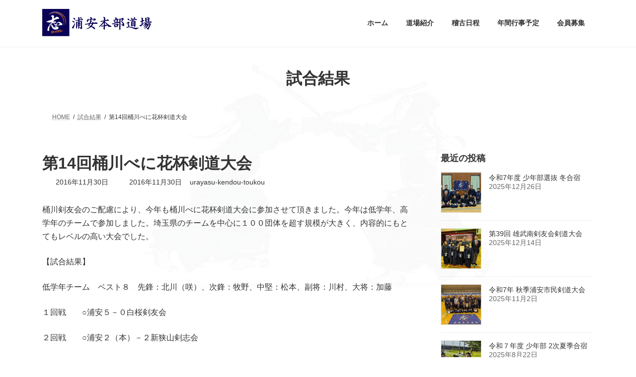

--- FILE ---
content_type: text/html; charset=UTF-8
request_url: https://www.urayasu-kendo-honbu.com/2016/11/30/okegawa-benihana/
body_size: 78373
content:
<!DOCTYPE html>
<html lang="ja">
<head>
<meta charset="utf-8">
<meta http-equiv="X-UA-Compatible" content="IE=edge">
<meta name="viewport" content="width=device-width, initial-scale=1">
<!-- Google tag (gtag.js) --><script async src="https://www.googletagmanager.com/gtag/js?id=G-BFRL76M552"></script><script>window.dataLayer = window.dataLayer || [];function gtag(){dataLayer.push(arguments);}gtag('js', new Date());gtag('config', 'G-BFRL76M552');</script>
<title>第14回桶川べに花杯剣道大会 | 浦安本部道場</title>
<meta name='robots' content='max-image-preview:large' />
<link rel="alternate" type="application/rss+xml" title="浦安本部道場 &raquo; フィード" href="https://www.urayasu-kendo-honbu.com/feed/" />
<link rel="alternate" type="application/rss+xml" title="浦安本部道場 &raquo; コメントフィード" href="https://www.urayasu-kendo-honbu.com/comments/feed/" />
<link rel="alternate" title="oEmbed (JSON)" type="application/json+oembed" href="https://www.urayasu-kendo-honbu.com/wp-json/oembed/1.0/embed?url=https%3A%2F%2Fwww.urayasu-kendo-honbu.com%2F2016%2F11%2F30%2Fokegawa-benihana%2F" />
<link rel="alternate" title="oEmbed (XML)" type="text/xml+oembed" href="https://www.urayasu-kendo-honbu.com/wp-json/oembed/1.0/embed?url=https%3A%2F%2Fwww.urayasu-kendo-honbu.com%2F2016%2F11%2F30%2Fokegawa-benihana%2F&#038;format=xml" />
<meta name="description" content="桶川剣友会のご配慮により、今年も桶川べに花杯剣道大会に参加させて頂きました。今年は低学年、高学年のチームで参加しました。埼玉県のチームを中心に１００団体を超す規模が大きく、内容的にもとてもレベルの高い大会でした。【試合結果】低学年チーム　ベスト８　先鋒：北川（咲）、次鋒：牧野、中堅：松本、副将：川村、大将：加藤１回戦　　○浦安５－０白桜剣友会２回戦　　○浦安２（本）－２新狭山剣志会３回戦　　○浦安３－２四誠館準々決勝　●浦安１－" /><style id='wp-img-auto-sizes-contain-inline-css' type='text/css'>
img:is([sizes=auto i],[sizes^="auto," i]){contain-intrinsic-size:3000px 1500px}
/*# sourceURL=wp-img-auto-sizes-contain-inline-css */
</style>
<link rel='stylesheet' id='vkExUnit_common_style-css' href='https://www.urayasu-kendo-honbu.com/wp-content/plugins/vk-all-in-one-expansion-unit/assets/css/vkExUnit_style.css?ver=9.113.0.1' type='text/css' media='all' />
<style id='vkExUnit_common_style-inline-css' type='text/css'>
:root {--ver_page_top_button_url:url(https://www.urayasu-kendo-honbu.com/wp-content/plugins/vk-all-in-one-expansion-unit/assets/images/to-top-btn-icon.svg);}@font-face {font-weight: normal;font-style: normal;font-family: "vk_sns";src: url("https://www.urayasu-kendo-honbu.com/wp-content/plugins/vk-all-in-one-expansion-unit/inc/sns/icons/fonts/vk_sns.eot?-bq20cj");src: url("https://www.urayasu-kendo-honbu.com/wp-content/plugins/vk-all-in-one-expansion-unit/inc/sns/icons/fonts/vk_sns.eot?#iefix-bq20cj") format("embedded-opentype"),url("https://www.urayasu-kendo-honbu.com/wp-content/plugins/vk-all-in-one-expansion-unit/inc/sns/icons/fonts/vk_sns.woff?-bq20cj") format("woff"),url("https://www.urayasu-kendo-honbu.com/wp-content/plugins/vk-all-in-one-expansion-unit/inc/sns/icons/fonts/vk_sns.ttf?-bq20cj") format("truetype"),url("https://www.urayasu-kendo-honbu.com/wp-content/plugins/vk-all-in-one-expansion-unit/inc/sns/icons/fonts/vk_sns.svg?-bq20cj#vk_sns") format("svg");}
.veu_promotion-alert__content--text {border: 1px solid rgba(0,0,0,0.125);padding: 0.5em 1em;border-radius: var(--vk-size-radius);margin-bottom: var(--vk-margin-block-bottom);font-size: 0.875rem;}/* Alert Content部分に段落タグを入れた場合に最後の段落の余白を0にする */.veu_promotion-alert__content--text p:last-of-type{margin-bottom:0;margin-top: 0;}
/*# sourceURL=vkExUnit_common_style-inline-css */
</style>
<style id='wp-block-library-inline-css' type='text/css'>
:root{--wp-block-synced-color:#7a00df;--wp-block-synced-color--rgb:122,0,223;--wp-bound-block-color:var(--wp-block-synced-color);--wp-editor-canvas-background:#ddd;--wp-admin-theme-color:#007cba;--wp-admin-theme-color--rgb:0,124,186;--wp-admin-theme-color-darker-10:#006ba1;--wp-admin-theme-color-darker-10--rgb:0,107,160.5;--wp-admin-theme-color-darker-20:#005a87;--wp-admin-theme-color-darker-20--rgb:0,90,135;--wp-admin-border-width-focus:2px}@media (min-resolution:192dpi){:root{--wp-admin-border-width-focus:1.5px}}.wp-element-button{cursor:pointer}:root .has-very-light-gray-background-color{background-color:#eee}:root .has-very-dark-gray-background-color{background-color:#313131}:root .has-very-light-gray-color{color:#eee}:root .has-very-dark-gray-color{color:#313131}:root .has-vivid-green-cyan-to-vivid-cyan-blue-gradient-background{background:linear-gradient(135deg,#00d084,#0693e3)}:root .has-purple-crush-gradient-background{background:linear-gradient(135deg,#34e2e4,#4721fb 50%,#ab1dfe)}:root .has-hazy-dawn-gradient-background{background:linear-gradient(135deg,#faaca8,#dad0ec)}:root .has-subdued-olive-gradient-background{background:linear-gradient(135deg,#fafae1,#67a671)}:root .has-atomic-cream-gradient-background{background:linear-gradient(135deg,#fdd79a,#004a59)}:root .has-nightshade-gradient-background{background:linear-gradient(135deg,#330968,#31cdcf)}:root .has-midnight-gradient-background{background:linear-gradient(135deg,#020381,#2874fc)}:root{--wp--preset--font-size--normal:16px;--wp--preset--font-size--huge:42px}.has-regular-font-size{font-size:1em}.has-larger-font-size{font-size:2.625em}.has-normal-font-size{font-size:var(--wp--preset--font-size--normal)}.has-huge-font-size{font-size:var(--wp--preset--font-size--huge)}.has-text-align-center{text-align:center}.has-text-align-left{text-align:left}.has-text-align-right{text-align:right}.has-fit-text{white-space:nowrap!important}#end-resizable-editor-section{display:none}.aligncenter{clear:both}.items-justified-left{justify-content:flex-start}.items-justified-center{justify-content:center}.items-justified-right{justify-content:flex-end}.items-justified-space-between{justify-content:space-between}.screen-reader-text{border:0;clip-path:inset(50%);height:1px;margin:-1px;overflow:hidden;padding:0;position:absolute;width:1px;word-wrap:normal!important}.screen-reader-text:focus{background-color:#ddd;clip-path:none;color:#444;display:block;font-size:1em;height:auto;left:5px;line-height:normal;padding:15px 23px 14px;text-decoration:none;top:5px;width:auto;z-index:100000}html :where(.has-border-color){border-style:solid}html :where([style*=border-top-color]){border-top-style:solid}html :where([style*=border-right-color]){border-right-style:solid}html :where([style*=border-bottom-color]){border-bottom-style:solid}html :where([style*=border-left-color]){border-left-style:solid}html :where([style*=border-width]){border-style:solid}html :where([style*=border-top-width]){border-top-style:solid}html :where([style*=border-right-width]){border-right-style:solid}html :where([style*=border-bottom-width]){border-bottom-style:solid}html :where([style*=border-left-width]){border-left-style:solid}html :where(img[class*=wp-image-]){height:auto;max-width:100%}:where(figure){margin:0 0 1em}html :where(.is-position-sticky){--wp-admin--admin-bar--position-offset:var(--wp-admin--admin-bar--height,0px)}@media screen and (max-width:600px){html :where(.is-position-sticky){--wp-admin--admin-bar--position-offset:0px}}
/* VK Color Palettes */:root{ --vk-color-primary:#0a0255}:root .has-vk-color-primary-color { color:var(--vk-color-primary); }:root .has-vk-color-primary-background-color { background-color:var(--vk-color-primary); }:root{ --vk-color-primary-dark:#080244}:root .has-vk-color-primary-dark-color { color:var(--vk-color-primary-dark); }:root .has-vk-color-primary-dark-background-color { background-color:var(--vk-color-primary-dark); }:root{ --vk-color-primary-vivid:#0b025e}:root .has-vk-color-primary-vivid-color { color:var(--vk-color-primary-vivid); }:root .has-vk-color-primary-vivid-background-color { background-color:var(--vk-color-primary-vivid); }:root{ --vk-color-custom-1:#ebf3f4}:root .has-vk-color-custom-1-color { color:var(--vk-color-custom-1); }:root .has-vk-color-custom-1-background-color { background-color:var(--vk-color-custom-1); }

/*# sourceURL=wp-block-library-inline-css */
</style><style id='wp-block-heading-inline-css' type='text/css'>
h1:where(.wp-block-heading).has-background,h2:where(.wp-block-heading).has-background,h3:where(.wp-block-heading).has-background,h4:where(.wp-block-heading).has-background,h5:where(.wp-block-heading).has-background,h6:where(.wp-block-heading).has-background{padding:1.25em 2.375em}h1.has-text-align-left[style*=writing-mode]:where([style*=vertical-lr]),h1.has-text-align-right[style*=writing-mode]:where([style*=vertical-rl]),h2.has-text-align-left[style*=writing-mode]:where([style*=vertical-lr]),h2.has-text-align-right[style*=writing-mode]:where([style*=vertical-rl]),h3.has-text-align-left[style*=writing-mode]:where([style*=vertical-lr]),h3.has-text-align-right[style*=writing-mode]:where([style*=vertical-rl]),h4.has-text-align-left[style*=writing-mode]:where([style*=vertical-lr]),h4.has-text-align-right[style*=writing-mode]:where([style*=vertical-rl]),h5.has-text-align-left[style*=writing-mode]:where([style*=vertical-lr]),h5.has-text-align-right[style*=writing-mode]:where([style*=vertical-rl]),h6.has-text-align-left[style*=writing-mode]:where([style*=vertical-lr]),h6.has-text-align-right[style*=writing-mode]:where([style*=vertical-rl]){rotate:180deg}
/*# sourceURL=https://www.urayasu-kendo-honbu.com/wp-includes/blocks/heading/style.min.css */
</style>
<style id='wp-block-search-inline-css' type='text/css'>
.wp-block-search__button{margin-left:10px;word-break:normal}.wp-block-search__button.has-icon{line-height:0}.wp-block-search__button svg{height:1.25em;min-height:24px;min-width:24px;width:1.25em;fill:currentColor;vertical-align:text-bottom}:where(.wp-block-search__button){border:1px solid #ccc;padding:6px 10px}.wp-block-search__inside-wrapper{display:flex;flex:auto;flex-wrap:nowrap;max-width:100%}.wp-block-search__label{width:100%}.wp-block-search.wp-block-search__button-only .wp-block-search__button{box-sizing:border-box;display:flex;flex-shrink:0;justify-content:center;margin-left:0;max-width:100%}.wp-block-search.wp-block-search__button-only .wp-block-search__inside-wrapper{min-width:0!important;transition-property:width}.wp-block-search.wp-block-search__button-only .wp-block-search__input{flex-basis:100%;transition-duration:.3s}.wp-block-search.wp-block-search__button-only.wp-block-search__searchfield-hidden,.wp-block-search.wp-block-search__button-only.wp-block-search__searchfield-hidden .wp-block-search__inside-wrapper{overflow:hidden}.wp-block-search.wp-block-search__button-only.wp-block-search__searchfield-hidden .wp-block-search__input{border-left-width:0!important;border-right-width:0!important;flex-basis:0;flex-grow:0;margin:0;min-width:0!important;padding-left:0!important;padding-right:0!important;width:0!important}:where(.wp-block-search__input){appearance:none;border:1px solid #949494;flex-grow:1;font-family:inherit;font-size:inherit;font-style:inherit;font-weight:inherit;letter-spacing:inherit;line-height:inherit;margin-left:0;margin-right:0;min-width:3rem;padding:8px;text-decoration:unset!important;text-transform:inherit}:where(.wp-block-search__button-inside .wp-block-search__inside-wrapper){background-color:#fff;border:1px solid #949494;box-sizing:border-box;padding:4px}:where(.wp-block-search__button-inside .wp-block-search__inside-wrapper) .wp-block-search__input{border:none;border-radius:0;padding:0 4px}:where(.wp-block-search__button-inside .wp-block-search__inside-wrapper) .wp-block-search__input:focus{outline:none}:where(.wp-block-search__button-inside .wp-block-search__inside-wrapper) :where(.wp-block-search__button){padding:4px 8px}.wp-block-search.aligncenter .wp-block-search__inside-wrapper{margin:auto}.wp-block[data-align=right] .wp-block-search.wp-block-search__button-only .wp-block-search__inside-wrapper{float:right}
/*# sourceURL=https://www.urayasu-kendo-honbu.com/wp-includes/blocks/search/style.min.css */
</style>
<style id='wp-block-paragraph-inline-css' type='text/css'>
.is-small-text{font-size:.875em}.is-regular-text{font-size:1em}.is-large-text{font-size:2.25em}.is-larger-text{font-size:3em}.has-drop-cap:not(:focus):first-letter{float:left;font-size:8.4em;font-style:normal;font-weight:100;line-height:.68;margin:.05em .1em 0 0;text-transform:uppercase}body.rtl .has-drop-cap:not(:focus):first-letter{float:none;margin-left:.1em}p.has-drop-cap.has-background{overflow:hidden}:root :where(p.has-background){padding:1.25em 2.375em}:where(p.has-text-color:not(.has-link-color)) a{color:inherit}p.has-text-align-left[style*="writing-mode:vertical-lr"],p.has-text-align-right[style*="writing-mode:vertical-rl"]{rotate:180deg}
/*# sourceURL=https://www.urayasu-kendo-honbu.com/wp-includes/blocks/paragraph/style.min.css */
</style>
<style id='wp-block-social-links-inline-css' type='text/css'>
.wp-block-social-links{background:none;box-sizing:border-box;margin-left:0;padding-left:0;padding-right:0;text-indent:0}.wp-block-social-links .wp-social-link a,.wp-block-social-links .wp-social-link a:hover{border-bottom:0;box-shadow:none;text-decoration:none}.wp-block-social-links .wp-social-link svg{height:1em;width:1em}.wp-block-social-links .wp-social-link span:not(.screen-reader-text){font-size:.65em;margin-left:.5em;margin-right:.5em}.wp-block-social-links.has-small-icon-size{font-size:16px}.wp-block-social-links,.wp-block-social-links.has-normal-icon-size{font-size:24px}.wp-block-social-links.has-large-icon-size{font-size:36px}.wp-block-social-links.has-huge-icon-size{font-size:48px}.wp-block-social-links.aligncenter{display:flex;justify-content:center}.wp-block-social-links.alignright{justify-content:flex-end}.wp-block-social-link{border-radius:9999px;display:block}@media not (prefers-reduced-motion){.wp-block-social-link{transition:transform .1s ease}}.wp-block-social-link{height:auto}.wp-block-social-link a{align-items:center;display:flex;line-height:0}.wp-block-social-link:hover{transform:scale(1.1)}.wp-block-social-links .wp-block-social-link.wp-social-link{display:inline-block;margin:0;padding:0}.wp-block-social-links .wp-block-social-link.wp-social-link .wp-block-social-link-anchor,.wp-block-social-links .wp-block-social-link.wp-social-link .wp-block-social-link-anchor svg,.wp-block-social-links .wp-block-social-link.wp-social-link .wp-block-social-link-anchor:active,.wp-block-social-links .wp-block-social-link.wp-social-link .wp-block-social-link-anchor:hover,.wp-block-social-links .wp-block-social-link.wp-social-link .wp-block-social-link-anchor:visited{color:currentColor;fill:currentColor}:where(.wp-block-social-links:not(.is-style-logos-only)) .wp-social-link{background-color:#f0f0f0;color:#444}:where(.wp-block-social-links:not(.is-style-logos-only)) .wp-social-link-amazon{background-color:#f90;color:#fff}:where(.wp-block-social-links:not(.is-style-logos-only)) .wp-social-link-bandcamp{background-color:#1ea0c3;color:#fff}:where(.wp-block-social-links:not(.is-style-logos-only)) .wp-social-link-behance{background-color:#0757fe;color:#fff}:where(.wp-block-social-links:not(.is-style-logos-only)) .wp-social-link-bluesky{background-color:#0a7aff;color:#fff}:where(.wp-block-social-links:not(.is-style-logos-only)) .wp-social-link-codepen{background-color:#1e1f26;color:#fff}:where(.wp-block-social-links:not(.is-style-logos-only)) .wp-social-link-deviantart{background-color:#02e49b;color:#fff}:where(.wp-block-social-links:not(.is-style-logos-only)) .wp-social-link-discord{background-color:#5865f2;color:#fff}:where(.wp-block-social-links:not(.is-style-logos-only)) .wp-social-link-dribbble{background-color:#e94c89;color:#fff}:where(.wp-block-social-links:not(.is-style-logos-only)) .wp-social-link-dropbox{background-color:#4280ff;color:#fff}:where(.wp-block-social-links:not(.is-style-logos-only)) .wp-social-link-etsy{background-color:#f45800;color:#fff}:where(.wp-block-social-links:not(.is-style-logos-only)) .wp-social-link-facebook{background-color:#0866ff;color:#fff}:where(.wp-block-social-links:not(.is-style-logos-only)) .wp-social-link-fivehundredpx{background-color:#000;color:#fff}:where(.wp-block-social-links:not(.is-style-logos-only)) .wp-social-link-flickr{background-color:#0461dd;color:#fff}:where(.wp-block-social-links:not(.is-style-logos-only)) .wp-social-link-foursquare{background-color:#e65678;color:#fff}:where(.wp-block-social-links:not(.is-style-logos-only)) .wp-social-link-github{background-color:#24292d;color:#fff}:where(.wp-block-social-links:not(.is-style-logos-only)) .wp-social-link-goodreads{background-color:#eceadd;color:#382110}:where(.wp-block-social-links:not(.is-style-logos-only)) .wp-social-link-google{background-color:#ea4434;color:#fff}:where(.wp-block-social-links:not(.is-style-logos-only)) .wp-social-link-gravatar{background-color:#1d4fc4;color:#fff}:where(.wp-block-social-links:not(.is-style-logos-only)) .wp-social-link-instagram{background-color:#f00075;color:#fff}:where(.wp-block-social-links:not(.is-style-logos-only)) .wp-social-link-lastfm{background-color:#e21b24;color:#fff}:where(.wp-block-social-links:not(.is-style-logos-only)) .wp-social-link-linkedin{background-color:#0d66c2;color:#fff}:where(.wp-block-social-links:not(.is-style-logos-only)) .wp-social-link-mastodon{background-color:#3288d4;color:#fff}:where(.wp-block-social-links:not(.is-style-logos-only)) .wp-social-link-medium{background-color:#000;color:#fff}:where(.wp-block-social-links:not(.is-style-logos-only)) .wp-social-link-meetup{background-color:#f6405f;color:#fff}:where(.wp-block-social-links:not(.is-style-logos-only)) .wp-social-link-patreon{background-color:#000;color:#fff}:where(.wp-block-social-links:not(.is-style-logos-only)) .wp-social-link-pinterest{background-color:#e60122;color:#fff}:where(.wp-block-social-links:not(.is-style-logos-only)) .wp-social-link-pocket{background-color:#ef4155;color:#fff}:where(.wp-block-social-links:not(.is-style-logos-only)) .wp-social-link-reddit{background-color:#ff4500;color:#fff}:where(.wp-block-social-links:not(.is-style-logos-only)) .wp-social-link-skype{background-color:#0478d7;color:#fff}:where(.wp-block-social-links:not(.is-style-logos-only)) .wp-social-link-snapchat{background-color:#fefc00;color:#fff;stroke:#000}:where(.wp-block-social-links:not(.is-style-logos-only)) .wp-social-link-soundcloud{background-color:#ff5600;color:#fff}:where(.wp-block-social-links:not(.is-style-logos-only)) .wp-social-link-spotify{background-color:#1bd760;color:#fff}:where(.wp-block-social-links:not(.is-style-logos-only)) .wp-social-link-telegram{background-color:#2aabee;color:#fff}:where(.wp-block-social-links:not(.is-style-logos-only)) .wp-social-link-threads{background-color:#000;color:#fff}:where(.wp-block-social-links:not(.is-style-logos-only)) .wp-social-link-tiktok{background-color:#000;color:#fff}:where(.wp-block-social-links:not(.is-style-logos-only)) .wp-social-link-tumblr{background-color:#011835;color:#fff}:where(.wp-block-social-links:not(.is-style-logos-only)) .wp-social-link-twitch{background-color:#6440a4;color:#fff}:where(.wp-block-social-links:not(.is-style-logos-only)) .wp-social-link-twitter{background-color:#1da1f2;color:#fff}:where(.wp-block-social-links:not(.is-style-logos-only)) .wp-social-link-vimeo{background-color:#1eb7ea;color:#fff}:where(.wp-block-social-links:not(.is-style-logos-only)) .wp-social-link-vk{background-color:#4680c2;color:#fff}:where(.wp-block-social-links:not(.is-style-logos-only)) .wp-social-link-wordpress{background-color:#3499cd;color:#fff}:where(.wp-block-social-links:not(.is-style-logos-only)) .wp-social-link-whatsapp{background-color:#25d366;color:#fff}:where(.wp-block-social-links:not(.is-style-logos-only)) .wp-social-link-x{background-color:#000;color:#fff}:where(.wp-block-social-links:not(.is-style-logos-only)) .wp-social-link-yelp{background-color:#d32422;color:#fff}:where(.wp-block-social-links:not(.is-style-logos-only)) .wp-social-link-youtube{background-color:red;color:#fff}:where(.wp-block-social-links.is-style-logos-only) .wp-social-link{background:none}:where(.wp-block-social-links.is-style-logos-only) .wp-social-link svg{height:1.25em;width:1.25em}:where(.wp-block-social-links.is-style-logos-only) .wp-social-link-amazon{color:#f90}:where(.wp-block-social-links.is-style-logos-only) .wp-social-link-bandcamp{color:#1ea0c3}:where(.wp-block-social-links.is-style-logos-only) .wp-social-link-behance{color:#0757fe}:where(.wp-block-social-links.is-style-logos-only) .wp-social-link-bluesky{color:#0a7aff}:where(.wp-block-social-links.is-style-logos-only) .wp-social-link-codepen{color:#1e1f26}:where(.wp-block-social-links.is-style-logos-only) .wp-social-link-deviantart{color:#02e49b}:where(.wp-block-social-links.is-style-logos-only) .wp-social-link-discord{color:#5865f2}:where(.wp-block-social-links.is-style-logos-only) .wp-social-link-dribbble{color:#e94c89}:where(.wp-block-social-links.is-style-logos-only) .wp-social-link-dropbox{color:#4280ff}:where(.wp-block-social-links.is-style-logos-only) .wp-social-link-etsy{color:#f45800}:where(.wp-block-social-links.is-style-logos-only) .wp-social-link-facebook{color:#0866ff}:where(.wp-block-social-links.is-style-logos-only) .wp-social-link-fivehundredpx{color:#000}:where(.wp-block-social-links.is-style-logos-only) .wp-social-link-flickr{color:#0461dd}:where(.wp-block-social-links.is-style-logos-only) .wp-social-link-foursquare{color:#e65678}:where(.wp-block-social-links.is-style-logos-only) .wp-social-link-github{color:#24292d}:where(.wp-block-social-links.is-style-logos-only) .wp-social-link-goodreads{color:#382110}:where(.wp-block-social-links.is-style-logos-only) .wp-social-link-google{color:#ea4434}:where(.wp-block-social-links.is-style-logos-only) .wp-social-link-gravatar{color:#1d4fc4}:where(.wp-block-social-links.is-style-logos-only) .wp-social-link-instagram{color:#f00075}:where(.wp-block-social-links.is-style-logos-only) .wp-social-link-lastfm{color:#e21b24}:where(.wp-block-social-links.is-style-logos-only) .wp-social-link-linkedin{color:#0d66c2}:where(.wp-block-social-links.is-style-logos-only) .wp-social-link-mastodon{color:#3288d4}:where(.wp-block-social-links.is-style-logos-only) .wp-social-link-medium{color:#000}:where(.wp-block-social-links.is-style-logos-only) .wp-social-link-meetup{color:#f6405f}:where(.wp-block-social-links.is-style-logos-only) .wp-social-link-patreon{color:#000}:where(.wp-block-social-links.is-style-logos-only) .wp-social-link-pinterest{color:#e60122}:where(.wp-block-social-links.is-style-logos-only) .wp-social-link-pocket{color:#ef4155}:where(.wp-block-social-links.is-style-logos-only) .wp-social-link-reddit{color:#ff4500}:where(.wp-block-social-links.is-style-logos-only) .wp-social-link-skype{color:#0478d7}:where(.wp-block-social-links.is-style-logos-only) .wp-social-link-snapchat{color:#fff;stroke:#000}:where(.wp-block-social-links.is-style-logos-only) .wp-social-link-soundcloud{color:#ff5600}:where(.wp-block-social-links.is-style-logos-only) .wp-social-link-spotify{color:#1bd760}:where(.wp-block-social-links.is-style-logos-only) .wp-social-link-telegram{color:#2aabee}:where(.wp-block-social-links.is-style-logos-only) .wp-social-link-threads{color:#000}:where(.wp-block-social-links.is-style-logos-only) .wp-social-link-tiktok{color:#000}:where(.wp-block-social-links.is-style-logos-only) .wp-social-link-tumblr{color:#011835}:where(.wp-block-social-links.is-style-logos-only) .wp-social-link-twitch{color:#6440a4}:where(.wp-block-social-links.is-style-logos-only) .wp-social-link-twitter{color:#1da1f2}:where(.wp-block-social-links.is-style-logos-only) .wp-social-link-vimeo{color:#1eb7ea}:where(.wp-block-social-links.is-style-logos-only) .wp-social-link-vk{color:#4680c2}:where(.wp-block-social-links.is-style-logos-only) .wp-social-link-whatsapp{color:#25d366}:where(.wp-block-social-links.is-style-logos-only) .wp-social-link-wordpress{color:#3499cd}:where(.wp-block-social-links.is-style-logos-only) .wp-social-link-x{color:#000}:where(.wp-block-social-links.is-style-logos-only) .wp-social-link-yelp{color:#d32422}:where(.wp-block-social-links.is-style-logos-only) .wp-social-link-youtube{color:red}.wp-block-social-links.is-style-pill-shape .wp-social-link{width:auto}:root :where(.wp-block-social-links .wp-social-link a){padding:.25em}:root :where(.wp-block-social-links.is-style-logos-only .wp-social-link a){padding:0}:root :where(.wp-block-social-links.is-style-pill-shape .wp-social-link a){padding-left:.6666666667em;padding-right:.6666666667em}.wp-block-social-links:not(.has-icon-color):not(.has-icon-background-color) .wp-social-link-snapchat .wp-block-social-link-label{color:#000}
/*# sourceURL=https://www.urayasu-kendo-honbu.com/wp-includes/blocks/social-links/style.min.css */
</style>
<style id='global-styles-inline-css' type='text/css'>
:root{--wp--preset--aspect-ratio--square: 1;--wp--preset--aspect-ratio--4-3: 4/3;--wp--preset--aspect-ratio--3-4: 3/4;--wp--preset--aspect-ratio--3-2: 3/2;--wp--preset--aspect-ratio--2-3: 2/3;--wp--preset--aspect-ratio--16-9: 16/9;--wp--preset--aspect-ratio--9-16: 9/16;--wp--preset--color--black: #000000;--wp--preset--color--cyan-bluish-gray: #abb8c3;--wp--preset--color--white: #ffffff;--wp--preset--color--pale-pink: #f78da7;--wp--preset--color--vivid-red: #cf2e2e;--wp--preset--color--luminous-vivid-orange: #ff6900;--wp--preset--color--luminous-vivid-amber: #fcb900;--wp--preset--color--light-green-cyan: #7bdcb5;--wp--preset--color--vivid-green-cyan: #00d084;--wp--preset--color--pale-cyan-blue: #8ed1fc;--wp--preset--color--vivid-cyan-blue: #0693e3;--wp--preset--color--vivid-purple: #9b51e0;--wp--preset--gradient--vivid-cyan-blue-to-vivid-purple: linear-gradient(135deg,rgba(6,147,227,1) 0%,rgb(155,81,224) 100%);--wp--preset--gradient--light-green-cyan-to-vivid-green-cyan: linear-gradient(135deg,rgb(122,220,180) 0%,rgb(0,208,130) 100%);--wp--preset--gradient--luminous-vivid-amber-to-luminous-vivid-orange: linear-gradient(135deg,rgba(252,185,0,1) 0%,rgba(255,105,0,1) 100%);--wp--preset--gradient--luminous-vivid-orange-to-vivid-red: linear-gradient(135deg,rgba(255,105,0,1) 0%,rgb(207,46,46) 100%);--wp--preset--gradient--very-light-gray-to-cyan-bluish-gray: linear-gradient(135deg,rgb(238,238,238) 0%,rgb(169,184,195) 100%);--wp--preset--gradient--cool-to-warm-spectrum: linear-gradient(135deg,rgb(74,234,220) 0%,rgb(151,120,209) 20%,rgb(207,42,186) 40%,rgb(238,44,130) 60%,rgb(251,105,98) 80%,rgb(254,248,76) 100%);--wp--preset--gradient--blush-light-purple: linear-gradient(135deg,rgb(255,206,236) 0%,rgb(152,150,240) 100%);--wp--preset--gradient--blush-bordeaux: linear-gradient(135deg,rgb(254,205,165) 0%,rgb(254,45,45) 50%,rgb(107,0,62) 100%);--wp--preset--gradient--luminous-dusk: linear-gradient(135deg,rgb(255,203,112) 0%,rgb(199,81,192) 50%,rgb(65,88,208) 100%);--wp--preset--gradient--pale-ocean: linear-gradient(135deg,rgb(255,245,203) 0%,rgb(182,227,212) 50%,rgb(51,167,181) 100%);--wp--preset--gradient--electric-grass: linear-gradient(135deg,rgb(202,248,128) 0%,rgb(113,206,126) 100%);--wp--preset--gradient--midnight: linear-gradient(135deg,rgb(2,3,129) 0%,rgb(40,116,252) 100%);--wp--preset--gradient--vivid-green-cyan-to-vivid-cyan-blue: linear-gradient(135deg,rgba(0,208,132,1) 0%,rgba(6,147,227,1) 100%);--wp--preset--font-size--small: 14px;--wp--preset--font-size--medium: 20px;--wp--preset--font-size--large: 24px;--wp--preset--font-size--x-large: 42px;--wp--preset--font-size--regular: 16px;--wp--preset--font-size--huge: 36px;--wp--preset--spacing--20: 0.44rem;--wp--preset--spacing--30: 0.67rem;--wp--preset--spacing--40: 1rem;--wp--preset--spacing--50: 1.5rem;--wp--preset--spacing--60: 2.25rem;--wp--preset--spacing--70: 3.38rem;--wp--preset--spacing--80: 5.06rem;--wp--preset--shadow--natural: 6px 6px 9px rgba(0, 0, 0, 0.2);--wp--preset--shadow--deep: 12px 12px 50px rgba(0, 0, 0, 0.4);--wp--preset--shadow--sharp: 6px 6px 0px rgba(0, 0, 0, 0.2);--wp--preset--shadow--outlined: 6px 6px 0px -3px rgb(255, 255, 255), 6px 6px rgb(0, 0, 0);--wp--preset--shadow--crisp: 6px 6px 0px rgb(0, 0, 0);}:where(.is-layout-flex){gap: 0.5em;}:where(.is-layout-grid){gap: 0.5em;}body .is-layout-flex{display: flex;}.is-layout-flex{flex-wrap: wrap;align-items: center;}.is-layout-flex > :is(*, div){margin: 0;}body .is-layout-grid{display: grid;}.is-layout-grid > :is(*, div){margin: 0;}:where(.wp-block-columns.is-layout-flex){gap: 2em;}:where(.wp-block-columns.is-layout-grid){gap: 2em;}:where(.wp-block-post-template.is-layout-flex){gap: 1.25em;}:where(.wp-block-post-template.is-layout-grid){gap: 1.25em;}.has-black-color{color: var(--wp--preset--color--black) !important;}.has-cyan-bluish-gray-color{color: var(--wp--preset--color--cyan-bluish-gray) !important;}.has-white-color{color: var(--wp--preset--color--white) !important;}.has-pale-pink-color{color: var(--wp--preset--color--pale-pink) !important;}.has-vivid-red-color{color: var(--wp--preset--color--vivid-red) !important;}.has-luminous-vivid-orange-color{color: var(--wp--preset--color--luminous-vivid-orange) !important;}.has-luminous-vivid-amber-color{color: var(--wp--preset--color--luminous-vivid-amber) !important;}.has-light-green-cyan-color{color: var(--wp--preset--color--light-green-cyan) !important;}.has-vivid-green-cyan-color{color: var(--wp--preset--color--vivid-green-cyan) !important;}.has-pale-cyan-blue-color{color: var(--wp--preset--color--pale-cyan-blue) !important;}.has-vivid-cyan-blue-color{color: var(--wp--preset--color--vivid-cyan-blue) !important;}.has-vivid-purple-color{color: var(--wp--preset--color--vivid-purple) !important;}.has-black-background-color{background-color: var(--wp--preset--color--black) !important;}.has-cyan-bluish-gray-background-color{background-color: var(--wp--preset--color--cyan-bluish-gray) !important;}.has-white-background-color{background-color: var(--wp--preset--color--white) !important;}.has-pale-pink-background-color{background-color: var(--wp--preset--color--pale-pink) !important;}.has-vivid-red-background-color{background-color: var(--wp--preset--color--vivid-red) !important;}.has-luminous-vivid-orange-background-color{background-color: var(--wp--preset--color--luminous-vivid-orange) !important;}.has-luminous-vivid-amber-background-color{background-color: var(--wp--preset--color--luminous-vivid-amber) !important;}.has-light-green-cyan-background-color{background-color: var(--wp--preset--color--light-green-cyan) !important;}.has-vivid-green-cyan-background-color{background-color: var(--wp--preset--color--vivid-green-cyan) !important;}.has-pale-cyan-blue-background-color{background-color: var(--wp--preset--color--pale-cyan-blue) !important;}.has-vivid-cyan-blue-background-color{background-color: var(--wp--preset--color--vivid-cyan-blue) !important;}.has-vivid-purple-background-color{background-color: var(--wp--preset--color--vivid-purple) !important;}.has-black-border-color{border-color: var(--wp--preset--color--black) !important;}.has-cyan-bluish-gray-border-color{border-color: var(--wp--preset--color--cyan-bluish-gray) !important;}.has-white-border-color{border-color: var(--wp--preset--color--white) !important;}.has-pale-pink-border-color{border-color: var(--wp--preset--color--pale-pink) !important;}.has-vivid-red-border-color{border-color: var(--wp--preset--color--vivid-red) !important;}.has-luminous-vivid-orange-border-color{border-color: var(--wp--preset--color--luminous-vivid-orange) !important;}.has-luminous-vivid-amber-border-color{border-color: var(--wp--preset--color--luminous-vivid-amber) !important;}.has-light-green-cyan-border-color{border-color: var(--wp--preset--color--light-green-cyan) !important;}.has-vivid-green-cyan-border-color{border-color: var(--wp--preset--color--vivid-green-cyan) !important;}.has-pale-cyan-blue-border-color{border-color: var(--wp--preset--color--pale-cyan-blue) !important;}.has-vivid-cyan-blue-border-color{border-color: var(--wp--preset--color--vivid-cyan-blue) !important;}.has-vivid-purple-border-color{border-color: var(--wp--preset--color--vivid-purple) !important;}.has-vivid-cyan-blue-to-vivid-purple-gradient-background{background: var(--wp--preset--gradient--vivid-cyan-blue-to-vivid-purple) !important;}.has-light-green-cyan-to-vivid-green-cyan-gradient-background{background: var(--wp--preset--gradient--light-green-cyan-to-vivid-green-cyan) !important;}.has-luminous-vivid-amber-to-luminous-vivid-orange-gradient-background{background: var(--wp--preset--gradient--luminous-vivid-amber-to-luminous-vivid-orange) !important;}.has-luminous-vivid-orange-to-vivid-red-gradient-background{background: var(--wp--preset--gradient--luminous-vivid-orange-to-vivid-red) !important;}.has-very-light-gray-to-cyan-bluish-gray-gradient-background{background: var(--wp--preset--gradient--very-light-gray-to-cyan-bluish-gray) !important;}.has-cool-to-warm-spectrum-gradient-background{background: var(--wp--preset--gradient--cool-to-warm-spectrum) !important;}.has-blush-light-purple-gradient-background{background: var(--wp--preset--gradient--blush-light-purple) !important;}.has-blush-bordeaux-gradient-background{background: var(--wp--preset--gradient--blush-bordeaux) !important;}.has-luminous-dusk-gradient-background{background: var(--wp--preset--gradient--luminous-dusk) !important;}.has-pale-ocean-gradient-background{background: var(--wp--preset--gradient--pale-ocean) !important;}.has-electric-grass-gradient-background{background: var(--wp--preset--gradient--electric-grass) !important;}.has-midnight-gradient-background{background: var(--wp--preset--gradient--midnight) !important;}.has-small-font-size{font-size: var(--wp--preset--font-size--small) !important;}.has-medium-font-size{font-size: var(--wp--preset--font-size--medium) !important;}.has-large-font-size{font-size: var(--wp--preset--font-size--large) !important;}.has-x-large-font-size{font-size: var(--wp--preset--font-size--x-large) !important;}
/*# sourceURL=global-styles-inline-css */
</style>

<style id='classic-theme-styles-inline-css' type='text/css'>
/*! This file is auto-generated */
.wp-block-button__link{color:#fff;background-color:#32373c;border-radius:9999px;box-shadow:none;text-decoration:none;padding:calc(.667em + 2px) calc(1.333em + 2px);font-size:1.125em}.wp-block-file__button{background:#32373c;color:#fff;text-decoration:none}
/*# sourceURL=/wp-includes/css/classic-themes.min.css */
</style>
<link rel='preload' id='contact-form-7-css-preload' href='https://www.urayasu-kendo-honbu.com/wp-content/plugins/contact-form-7/includes/css/styles.css?ver=6.1.4' as='style' onload="this.onload=null;this.rel='stylesheet'"/>
<link rel='stylesheet' id='contact-form-7-css' href='https://www.urayasu-kendo-honbu.com/wp-content/plugins/contact-form-7/includes/css/styles.css?ver=6.1.4' media='print' onload="this.media='all'; this.onload=null;">
<link rel='stylesheet' id='lightning-common-style-css' href='https://www.urayasu-kendo-honbu.com/wp-content/themes/lightning/_g3/assets/css/style.css?ver=15.33.1' type='text/css' media='all' />
<style id='lightning-common-style-inline-css' type='text/css'>
/* Lightning */:root {--vk-color-primary:#0a0255;--vk-color-primary-dark:#080244;--vk-color-primary-vivid:#0b025e;--g_nav_main_acc_icon_open_url:url(https://www.urayasu-kendo-honbu.com/wp-content/themes/lightning/_g3/inc/vk-mobile-nav/package/images/vk-menu-acc-icon-open-black.svg);--g_nav_main_acc_icon_close_url: url(https://www.urayasu-kendo-honbu.com/wp-content/themes/lightning/_g3/inc/vk-mobile-nav/package/images/vk-menu-close-black.svg);--g_nav_sub_acc_icon_open_url: url(https://www.urayasu-kendo-honbu.com/wp-content/themes/lightning/_g3/inc/vk-mobile-nav/package/images/vk-menu-acc-icon-open-white.svg);--g_nav_sub_acc_icon_close_url: url(https://www.urayasu-kendo-honbu.com/wp-content/themes/lightning/_g3/inc/vk-mobile-nav/package/images/vk-menu-close-white.svg);}
:root{--swiper-navigation-color: #fff;}
/* vk-mobile-nav */:root {--vk-mobile-nav-menu-btn-bg-src: url("https://www.urayasu-kendo-honbu.com/wp-content/themes/lightning/_g3/inc/vk-mobile-nav/package/images/vk-menu-btn-black.svg");--vk-mobile-nav-menu-btn-close-bg-src: url("https://www.urayasu-kendo-honbu.com/wp-content/themes/lightning/_g3/inc/vk-mobile-nav/package/images/vk-menu-close-black.svg");--vk-menu-acc-icon-open-black-bg-src: url("https://www.urayasu-kendo-honbu.com/wp-content/themes/lightning/_g3/inc/vk-mobile-nav/package/images/vk-menu-acc-icon-open-black.svg");--vk-menu-acc-icon-open-white-bg-src: url("https://www.urayasu-kendo-honbu.com/wp-content/themes/lightning/_g3/inc/vk-mobile-nav/package/images/vk-menu-acc-icon-open-white.svg");--vk-menu-acc-icon-close-black-bg-src: url("https://www.urayasu-kendo-honbu.com/wp-content/themes/lightning/_g3/inc/vk-mobile-nav/package/images/vk-menu-close-black.svg");--vk-menu-acc-icon-close-white-bg-src: url("https://www.urayasu-kendo-honbu.com/wp-content/themes/lightning/_g3/inc/vk-mobile-nav/package/images/vk-menu-close-white.svg");}
/*# sourceURL=lightning-common-style-inline-css */
</style>
<link rel='stylesheet' id='lightning-design-style-css' href='https://www.urayasu-kendo-honbu.com/wp-content/themes/lightning/_g3/design-skin/plain/css/style.css?ver=15.33.1' type='text/css' media='all' />
<style id='lightning-design-style-inline-css' type='text/css'>
.tagcloud a:before { font-family: "Font Awesome 7 Free";content: "\f02b";font-weight: bold; }
/*# sourceURL=lightning-design-style-inline-css */
</style>
<link rel='stylesheet' id='vk-swiper-style-css' href='https://www.urayasu-kendo-honbu.com/wp-content/themes/lightning/vendor/vektor-inc/vk-swiper/src/assets/css/swiper-bundle.min.css?ver=11.0.2' type='text/css' media='all' />
<link rel='preload' id='vk-blog-card-css-preload' href='https://www.urayasu-kendo-honbu.com/wp-content/themes/lightning/_g3/inc/vk-wp-oembed-blog-card/package/css/blog-card.css?ver=6.9' as='style' onload="this.onload=null;this.rel='stylesheet'"/>
<link rel='stylesheet' id='vk-blog-card-css' href='https://www.urayasu-kendo-honbu.com/wp-content/themes/lightning/_g3/inc/vk-wp-oembed-blog-card/package/css/blog-card.css?ver=6.9' media='print' onload="this.media='all'; this.onload=null;">
<link rel='preload' id='lightning-theme-style-css-preload' href='https://www.urayasu-kendo-honbu.com/wp-content/themes/lightning/style.css?ver=15.33.1' as='style' onload="this.onload=null;this.rel='stylesheet'"/>
<link rel='stylesheet' id='lightning-theme-style-css' href='https://www.urayasu-kendo-honbu.com/wp-content/themes/lightning/style.css?ver=15.33.1' media='print' onload="this.media='all'; this.onload=null;">
<link rel='preload' id='vk-font-awesome-css-preload' href='https://www.urayasu-kendo-honbu.com/wp-content/themes/lightning/vendor/vektor-inc/font-awesome-versions/src/font-awesome/css/all.min.css?ver=7.1.0' as='style' onload="this.onload=null;this.rel='stylesheet'"/>
<link rel='stylesheet' id='vk-font-awesome-css' href='https://www.urayasu-kendo-honbu.com/wp-content/themes/lightning/vendor/vektor-inc/font-awesome-versions/src/font-awesome/css/all.min.css?ver=7.1.0' media='print' onload="this.media='all'; this.onload=null;">
<link rel="https://api.w.org/" href="https://www.urayasu-kendo-honbu.com/wp-json/" /><link rel="alternate" title="JSON" type="application/json" href="https://www.urayasu-kendo-honbu.com/wp-json/wp/v2/posts/431" /><link rel="EditURI" type="application/rsd+xml" title="RSD" href="https://www.urayasu-kendo-honbu.com/xmlrpc.php?rsd" />
<meta name="generator" content="WordPress 6.9" />
<link rel="canonical" href="https://www.urayasu-kendo-honbu.com/2016/11/30/okegawa-benihana/" />
<link rel='shortlink' href='https://www.urayasu-kendo-honbu.com/?p=431' />
<script type="application/ld+json">
{
    "@context": "https://schema.org",
    "@type": "BreadcrumbList",
    "itemListElement": [
        {
            "@type": "ListItem",
            "position": 1,
            "name": "HOME",
            "item": "https://www.urayasu-kendo-honbu.com"
        },
        {
            "@type": "ListItem",
            "position": 2,
            "name": "試合結果",
            "item": "https://www.urayasu-kendo-honbu.com/category/%e8%a9%a6%e5%90%88%e7%b5%90%e6%9e%9c/"
        },
        {
            "@type": "ListItem",
            "position": 3,
            "name": "第14回桶川べに花杯剣道大会"
        }
    ]
}</script><style type="text/css" id="custom-background-css">
body.custom-background { background-color: #ffffff; background-image: url("https://www.urayasu-kendo-honbu.com/wp-content/uploads/2023/07/相面.png"); background-position: left top; background-size: auto; background-repeat: repeat; background-attachment: scroll; }
</style>
	<!-- [ VK All in One Expansion Unit OGP ] -->
<meta property="og:site_name" content="浦安本部道場" />
<meta property="og:url" content="https://www.urayasu-kendo-honbu.com/2016/11/30/okegawa-benihana/" />
<meta property="og:title" content="第14回桶川べに花杯剣道大会 | 浦安本部道場" />
<meta property="og:description" content="桶川剣友会のご配慮により、今年も桶川べに花杯剣道大会に参加させて頂きました。今年は低学年、高学年のチームで参加しました。埼玉県のチームを中心に１００団体を超す規模が大きく、内容的にもとてもレベルの高い大会でした。【試合結果】低学年チーム　ベスト８　先鋒：北川（咲）、次鋒：牧野、中堅：松本、副将：川村、大将：加藤１回戦　　○浦安５－０白桜剣友会２回戦　　○浦安２（本）－２新狭山剣志会３回戦　　○浦安３－２四誠館準々決勝　●浦安１－" />
<meta property="og:type" content="article" />
<meta property="og:image" content="https://www.urayasu-kendo-honbu.com/wp-content/uploads/2023/04/浦安本部道場_アイキャッチ用-1024x576.png" />
<meta property="og:image:width" content="1024" />
<meta property="og:image:height" content="576" />
<!-- [ / VK All in One Expansion Unit OGP ] -->
<link rel="icon" href="https://www.urayasu-kendo-honbu.com/wp-content/uploads/2023/04/cropped-浦安本部道場_志-32x32.png" sizes="32x32" />
<link rel="icon" href="https://www.urayasu-kendo-honbu.com/wp-content/uploads/2023/04/cropped-浦安本部道場_志-192x192.png" sizes="192x192" />
<link rel="apple-touch-icon" href="https://www.urayasu-kendo-honbu.com/wp-content/uploads/2023/04/cropped-浦安本部道場_志-180x180.png" />
<meta name="msapplication-TileImage" content="https://www.urayasu-kendo-honbu.com/wp-content/uploads/2023/04/cropped-浦安本部道場_志-270x270.png" />
		<style type="text/css" id="wp-custom-css">
			.site-footer-copyright p:nth-child(2) {
    display:none;
}

.page-id-2762 .widget,
.page-id-64 .widget{
   display: none;
}

.page-id-2762 .site-header,
.page-id-64 .site-header{
   display: none;
}

.page-id-2762 .page-header,
.page-id-64 .page-header{
   display: none;
}

.page-id-2762 .sub-section,
.page-id-64 .sub-section{
   display: none;
}		</style>
		<!-- [ VK All in One Expansion Unit Article Structure Data ] --><script type="application/ld+json">{"@context":"https://schema.org/","@type":"Article","headline":"第14回桶川べに花杯剣道大会","image":"https://www.urayasu-kendo-honbu.com/wp-content/uploads/2023/04/浦安本部道場_アイキャッチ用-320x180.png","datePublished":"2016-11-30T16:57:00+09:00","dateModified":"2016-11-30T16:57:00+09:00","author":{"@type":"","name":"urayasu-kendou-toukou","url":"https://www.urayasu-kendo-honbu.com/","sameAs":""}}</script><!-- [ / VK All in One Expansion Unit Article Structure Data ] --></head>
<body class="wp-singular post-template-default single single-post postid-431 single-format-standard custom-background wp-embed-responsive wp-theme-lightning sidebar-fix sidebar-fix-priority-top device-pc fa_v7_css post-name-okegawa-benihana category-%e8%a9%a6%e5%90%88%e7%b5%90%e6%9e%9c post-type-post">
<a class="skip-link screen-reader-text" href="#main">コンテンツへスキップ</a>
<a class="skip-link screen-reader-text" href="#vk-mobile-nav">ナビゲーションに移動</a>

<header id="site-header" class="site-header site-header--layout--nav-float">
		<div id="site-header-container" class="site-header-container container">

				<div class="site-header-logo">
		<a href="https://www.urayasu-kendo-honbu.com/">
			<span><img src="https://www.urayasu-kendo-honbu.com/wp-content/uploads/2024/07/浦安本部道場_ヘッダー2.png" alt="浦安本部道場" /></span>
		</a>
		</div>

		
		<nav id="global-nav" class="global-nav global-nav--layout--float-right"><ul id="menu-%e3%83%a1%e3%82%a4%e3%83%b3%e3%83%a1%e3%83%8b%e3%83%a5%e3%83%bc" class="menu vk-menu-acc global-nav-list nav"><li id="menu-item-6" class="menu-item menu-item-type-custom menu-item-object-custom menu-item-home"><a href="http://www.urayasu-kendo-honbu.com/"><strong class="global-nav-name">ホーム</strong></a></li>
<li id="menu-item-62" class="menu-item menu-item-type-custom menu-item-object-custom"><a href="http://www.urayasu-kendo-honbu.com/katudou/"><strong class="global-nav-name">道場紹介</strong></a></li>
<li id="menu-item-11" class="menu-item menu-item-type-custom menu-item-object-custom"><a href="https://www.urayasu-kendo-honbu.com/schedule/"><strong class="global-nav-name">稽古日程</strong></a></li>
<li id="menu-item-696" class="menu-item menu-item-type-custom menu-item-object-custom"><a href="http://www.urayasu-kendo-honbu.com/nenkangyoujiyotei/"><strong class="global-nav-name">年間行事予定</strong></a></li>
<li id="menu-item-8" class="menu-item menu-item-type-custom menu-item-object-custom"><a href="http://www.urayasu-kendo-honbu.com/kaiinbosyu/"><strong class="global-nav-name">会員募集</strong></a></li>
</ul></nav>	</div>
	</header>



	<div class="page-header"><div class="page-header-inner container">
<div class="page-header-title">試合結果</div></div></div><!-- [ /.page-header ] -->

	<!-- [ #breadcrumb ] --><div id="breadcrumb" class="breadcrumb"><div class="container"><ol class="breadcrumb-list" itemscope itemtype="https://schema.org/BreadcrumbList"><li class="breadcrumb-list__item breadcrumb-list__item--home" itemprop="itemListElement" itemscope itemtype="http://schema.org/ListItem"><a href="https://www.urayasu-kendo-honbu.com" itemprop="item"><i class="fas fa-fw fa-home"></i><span itemprop="name">HOME</span></a><meta itemprop="position" content="1" /></li><li class="breadcrumb-list__item" itemprop="itemListElement" itemscope itemtype="http://schema.org/ListItem"><a href="https://www.urayasu-kendo-honbu.com/category/%e8%a9%a6%e5%90%88%e7%b5%90%e6%9e%9c/" itemprop="item"><span itemprop="name">試合結果</span></a><meta itemprop="position" content="2" /></li><li class="breadcrumb-list__item" itemprop="itemListElement" itemscope itemtype="http://schema.org/ListItem"><span itemprop="name">第14回桶川べに花杯剣道大会</span><meta itemprop="position" content="3" /></li></ol></div></div><!-- [ /#breadcrumb ] -->


<div class="site-body">
		<div class="site-body-container container">

		<div class="main-section main-section--col--two" id="main" role="main">
			
			<article id="post-431" class="entry entry-full post-431 post type-post status-publish format-standard has-post-thumbnail hentry category-3">

	
	
		<header class="entry-header">
			<h1 class="entry-title">
									第14回桶川べに花杯剣道大会							</h1>
			<div class="entry-meta"><span class="entry-meta-item entry-meta-item-date">
			<i class="fa-solid fa-calendar-days"></i>
			<span class="published">2016年11月30日</span>
			</span><span class="entry-meta-item entry-meta-item-updated">
			<i class="fa-solid fa-clock-rotate-left"></i>
			<span class="screen-reader-text">最終更新日時 : </span>
			<span class="updated">2016年11月30日</span>
			</span><span class="entry-meta-item entry-meta-item-author">
				<span class="vcard author"><span class="fn">urayasu-kendou-toukou</span></span></span></div>		</header>

	
	
	<div class="entry-body">
				<p>桶川剣友会のご配慮により、今年も桶川べに花杯剣道大会に参加させて頂きました。今年は低学年、高学年のチームで参加しました。埼玉県のチームを中心に１００団体を超す規模が大きく、内容的にもとてもレベルの高い大会でした。</p>
<p>【試合結果】</p>
<p>低学年チーム　ベスト８　先鋒：北川（咲）、次鋒：牧野、中堅：松本、副将：川村、大将：加藤</p>
<p>１回戦　　○浦安５－０白桜剣友会</p>
<p>２回戦　　○浦安２（本）－２新狭山剣志会</p>
<p>３回戦　　○浦安３－２四誠館</p>
<p>準々決勝　●浦安１－１（本）川崎御幸剣友会</p>
<p>高学年チーム　先鋒：坂田、次鋒：大槻、中堅：小野寺、副将：武笠、大将：志田</p>
<p>予選リーグ　１回戦　○浦安１（代）－１下館士徳会</p>
<p>２回戦　○浦安５－０越辺剣友会</p>
<p>決勝リーグ　１回戦　●浦安２－３解脱錬心館</p>
<p><a href="https://www.urayasu-kendo-honbu.com/wp-content/uploads/2016/11/H28　桶川べに花　開会式.jpg" rel="attachment wp-att-432"><img fetchpriority="high" decoding="async" class="alignnone size-medium wp-image-432" src="https://www.urayasu-kendo-honbu.com/wp-content/uploads/2016/11/H28　桶川べに花　開会式-300x169.jpg" alt="h28%e3%80%80%e6%a1%b6%e5%b7%9d%e3%81%b9%e3%81%ab%e8%8a%b1%e3%80%80%e9%96%8b%e4%bc%9a%e5%bc%8f" width="300" height="169" srcset="https://www.urayasu-kendo-honbu.com/wp-content/uploads/2016/11/H28　桶川べに花　開会式-300x169.jpg 300w, https://www.urayasu-kendo-honbu.com/wp-content/uploads/2016/11/H28　桶川べに花　開会式-768x432.jpg 768w, https://www.urayasu-kendo-honbu.com/wp-content/uploads/2016/11/H28　桶川べに花　開会式-1024x576.jpg 1024w" sizes="(max-width: 300px) 100vw, 300px" /></a></p>
<p>開会式</p>
<p><a href="https://www.urayasu-kendo-honbu.com/wp-content/uploads/2016/11/H28　桶川べに花（低、高学年メンバー）.jpg" rel="attachment wp-att-433"><img decoding="async" class="size-medium wp-image-433 alignleft" src="https://www.urayasu-kendo-honbu.com/wp-content/uploads/2016/11/H28　桶川べに花（低、高学年メンバー）-300x169.jpg" alt="h28%e3%80%80%e6%a1%b6%e5%b7%9d%e3%81%b9%e3%81%ab%e8%8a%b1%ef%bc%88%e4%bd%8e%e3%80%81%e9%ab%98%e5%ad%a6%e5%b9%b4%e3%83%a1%e3%83%b3%e3%83%90%e3%83%bc%ef%bc%89" width="300" height="169" srcset="https://www.urayasu-kendo-honbu.com/wp-content/uploads/2016/11/H28　桶川べに花（低、高学年メンバー）-300x169.jpg 300w, https://www.urayasu-kendo-honbu.com/wp-content/uploads/2016/11/H28　桶川べに花（低、高学年メンバー）-768x432.jpg 768w, https://www.urayasu-kendo-honbu.com/wp-content/uploads/2016/11/H28　桶川べに花（低、高学年メンバー）-1024x576.jpg 1024w" sizes="(max-width: 300px) 100vw, 300px" /></a><a href="https://www.urayasu-kendo-honbu.com/wp-content/uploads/2016/11/H28　桶川べに花　試合風景（低学年）.jpg" rel="attachment wp-att-434"><img loading="lazy" decoding="async" class="alignnone size-medium wp-image-434" src="https://www.urayasu-kendo-honbu.com/wp-content/uploads/2016/11/H28　桶川べに花　試合風景（低学年）-300x169.jpg" alt="h28%e3%80%80%e6%a1%b6%e5%b7%9d%e3%81%b9%e3%81%ab%e8%8a%b1%e3%80%80%e8%a9%a6%e5%90%88%e9%a2%a8%e6%99%af%ef%bc%88%e4%bd%8e%e5%ad%a6%e5%b9%b4%ef%bc%89" width="300" height="169" srcset="https://www.urayasu-kendo-honbu.com/wp-content/uploads/2016/11/H28　桶川べに花　試合風景（低学年）-300x169.jpg 300w, https://www.urayasu-kendo-honbu.com/wp-content/uploads/2016/11/H28　桶川べに花　試合風景（低学年）-768x432.jpg 768w, https://www.urayasu-kendo-honbu.com/wp-content/uploads/2016/11/H28　桶川べに花　試合風景（低学年）-1024x576.jpg 1024w" sizes="auto, (max-width: 300px) 100vw, 300px" /></a></p>
<p>参加メンバー　　　　　　　　　　　　　　　　　　試合風景（低学年）</p>
			</div>

	
	
	
	
		
				<div class="entry-footer">

					<div class="entry-meta-data-list entry-meta-data-list--category"><dl><dt>カテゴリー</dt><dd><a href="https://www.urayasu-kendo-honbu.com/category/%e8%a9%a6%e5%90%88%e7%b5%90%e6%9e%9c/">試合結果</a></dd></dl></div>									</div><!-- [ /.entry-footer ] -->

		
	
</article><!-- [ /#post-431 ] -->

	
		
		
		
		
	


<div class="vk_posts next-prev">

	<div id="post-425" class="vk_post vk_post-postType-post card card-intext vk_post-col-xs-12 vk_post-col-sm-12 vk_post-col-md-6 next-prev-prev post-425 post type-post status-publish format-standard has-post-thumbnail hentry category-3"><a href="https://www.urayasu-kendo-honbu.com/2016/11/14/kaetu/" class="card-intext-inner"><div class="vk_post_imgOuter" style="background-image:url(https://www.urayasu-kendo-honbu.com/wp-content/uploads/2023/04/浦安本部道場_アイキャッチ用-1024x576.png)"><div class="card-img-overlay"><span class="vk_post_imgOuter_singleTermLabel">前の記事</span></div><img src="https://www.urayasu-kendo-honbu.com/wp-content/uploads/2023/04/浦安本部道場_アイキャッチ用-300x169.png" class="vk_post_imgOuter_img card-img-top wp-post-image" sizes="auto, (max-width: 300px) 100vw, 300px" /></div><!-- [ /.vk_post_imgOuter ] --><div class="vk_post_body card-body"><h5 class="vk_post_title card-title">かえつ有明中・高等学校剣道部主催小学生剣道錬成大会　志田一夏個人優勝</h5><div class="vk_post_date card-date published">2016年11月14日</div></div><!-- [ /.card-body ] --></a></div><!-- [ /.card ] -->
	<div id="post-436" class="vk_post vk_post-postType-post card card-intext vk_post-col-xs-12 vk_post-col-sm-12 vk_post-col-md-6 next-prev-next post-436 post type-post status-publish format-standard has-post-thumbnail hentry category-3"><a href="https://www.urayasu-kendo-honbu.com/2016/11/30/bouseikii/" class="card-intext-inner"><div class="vk_post_imgOuter" style="background-image:url(https://www.urayasu-kendo-honbu.com/wp-content/uploads/2023/04/浦安本部道場_アイキャッチ用-1024x576.png)"><div class="card-img-overlay"><span class="vk_post_imgOuter_singleTermLabel">次の記事</span></div><img src="https://www.urayasu-kendo-honbu.com/wp-content/uploads/2023/04/浦安本部道場_アイキャッチ用-300x169.png" class="vk_post_imgOuter_img card-img-top wp-post-image" sizes="auto, (max-width: 300px) 100vw, 300px" /></div><!-- [ /.vk_post_imgOuter ] --><div class="vk_post_body card-body"><h5 class="vk_post_title card-title">第35回望星旗少年武道大会（剣道の部）　優勝</h5><div class="vk_post_date card-date published">2016年11月30日</div></div><!-- [ /.card-body ] --></a></div><!-- [ /.card ] -->
	</div>
	
					</div><!-- [ /.main-section ] -->

		<div class="sub-section sub-section--col--two">
<aside class="widget widget_vkexunit_post_list" id="vkexunit_post_list-5"><div class="veu_postList pt_0"><h4 class="widget-title sub-section-title">最近の投稿</h4><div class="postList postList_miniThumb">
<div class="postList_item" id="post-3563">
				<div class="postList_thumbnail">
		<a href="https://www.urayasu-kendo-honbu.com/2025/12/26/%e4%bb%a4%e5%92%8c7%e5%b9%b4-%e5%b0%91%e5%b9%b4%e9%83%a8%e9%81%b8%e6%8a%9c-%e5%86%ac%e5%90%88%e5%ae%bf/">
			<img width="150" height="150" src="https://www.urayasu-kendo-honbu.com/wp-content/uploads/2026/01/126448-150x150.jpg" class="attachment-thumbnail size-thumbnail wp-post-image" alt="" decoding="async" loading="lazy" />		</a>
		</div><!-- [ /.postList_thumbnail ] -->
		<div class="postList_body">
		<div class="postList_title entry-title"><a href="https://www.urayasu-kendo-honbu.com/2025/12/26/%e4%bb%a4%e5%92%8c7%e5%b9%b4-%e5%b0%91%e5%b9%b4%e9%83%a8%e9%81%b8%e6%8a%9c-%e5%86%ac%e5%90%88%e5%ae%bf/">令和7年度 少年部選抜 冬合宿</a></div><div class="published postList_date postList_meta_items">2025年12月26日</div>	</div><!-- [ /.postList_body ] -->
</div>
		
<div class="postList_item" id="post-3576">
				<div class="postList_thumbnail">
		<a href="https://www.urayasu-kendo-honbu.com/2025/12/14/%e7%ac%ac39%e5%9b%9e-%e9%9b%84%e6%ad%a6%e5%8d%97%e5%89%a3%e5%8f%8b%e4%bc%9a%e5%89%a3%e9%81%93%e5%a4%a7%e4%bc%9a/">
			<img width="150" height="150" src="https://www.urayasu-kendo-honbu.com/wp-content/uploads/2026/01/126475-150x150.jpg" class="attachment-thumbnail size-thumbnail wp-post-image" alt="" decoding="async" loading="lazy" />		</a>
		</div><!-- [ /.postList_thumbnail ] -->
		<div class="postList_body">
		<div class="postList_title entry-title"><a href="https://www.urayasu-kendo-honbu.com/2025/12/14/%e7%ac%ac39%e5%9b%9e-%e9%9b%84%e6%ad%a6%e5%8d%97%e5%89%a3%e5%8f%8b%e4%bc%9a%e5%89%a3%e9%81%93%e5%a4%a7%e4%bc%9a/">第39回 雄武南剣友会剣道大会</a></div><div class="published postList_date postList_meta_items">2025年12月14日</div>	</div><!-- [ /.postList_body ] -->
</div>
		
<div class="postList_item" id="post-3555">
				<div class="postList_thumbnail">
		<a href="https://www.urayasu-kendo-honbu.com/2025/11/02/%e4%bb%a4%e5%92%8c7%e5%b9%b4-%e7%a7%8b%e5%ad%a3%e6%b5%a6%e5%ae%89%e5%b8%82%e6%b0%91%e5%89%a3%e9%81%93%e5%a4%a7%e4%bc%9a/">
			<img width="150" height="150" src="https://www.urayasu-kendo-honbu.com/wp-content/uploads/2025/11/122196-150x150.jpg" class="attachment-thumbnail size-thumbnail wp-post-image" alt="" decoding="async" loading="lazy" />		</a>
		</div><!-- [ /.postList_thumbnail ] -->
		<div class="postList_body">
		<div class="postList_title entry-title"><a href="https://www.urayasu-kendo-honbu.com/2025/11/02/%e4%bb%a4%e5%92%8c7%e5%b9%b4-%e7%a7%8b%e5%ad%a3%e6%b5%a6%e5%ae%89%e5%b8%82%e6%b0%91%e5%89%a3%e9%81%93%e5%a4%a7%e4%bc%9a/">令和7年 秋季浦安市民剣道大会</a></div><div class="published postList_date postList_meta_items">2025年11月2日</div>	</div><!-- [ /.postList_body ] -->
</div>
		
<div class="postList_item" id="post-3528">
				<div class="postList_thumbnail">
		<a href="https://www.urayasu-kendo-honbu.com/2025/08/22/%e4%bb%a4%e5%92%8c%ef%bc%97%e5%b9%b4%e5%ba%a6-%e5%b0%91%e5%b9%b4%e9%83%a8-2%e6%ac%a1%e5%a4%8f%e5%ad%a3%e5%90%88%e5%ae%bf/">
			<img width="150" height="150" src="https://www.urayasu-kendo-honbu.com/wp-content/uploads/2025/08/128249-150x150.jpg" class="attachment-thumbnail size-thumbnail wp-post-image" alt="" decoding="async" loading="lazy" />		</a>
		</div><!-- [ /.postList_thumbnail ] -->
		<div class="postList_body">
		<div class="postList_title entry-title"><a href="https://www.urayasu-kendo-honbu.com/2025/08/22/%e4%bb%a4%e5%92%8c%ef%bc%97%e5%b9%b4%e5%ba%a6-%e5%b0%91%e5%b9%b4%e9%83%a8-2%e6%ac%a1%e5%a4%8f%e5%ad%a3%e5%90%88%e5%ae%bf/">令和７年度 少年部 2次夏季合宿</a></div><div class="published postList_date postList_meta_items">2025年8月22日</div>	</div><!-- [ /.postList_body ] -->
</div>
		</div></div></aside>		<aside class="widget widget_wp_widget_vk_taxonomy_list" id="wp_widget_vk_taxonomy_list-7">		<div class="sideWidget widget_taxonomies widget_nav_menu">
			<h4 class="widget-title sub-section-title">投稿カテゴリー</h4>			<ul class="localNavi">

					<li class="cat-item cat-item-5"><a href="https://www.urayasu-kendo-honbu.com/category/%e3%82%a2%e3%83%ab%e3%83%90%e3%83%a0/">アルバム</a>
</li>
	<li class="cat-item cat-item-4"><a href="https://www.urayasu-kendo-honbu.com/category/%e3%81%8a%e7%9f%a5%e3%82%89%e3%81%9b/">お知らせ</a>
</li>
	<li class="cat-item cat-item-6"><a href="https://www.urayasu-kendo-honbu.com/category/%e6%9c%88%e9%96%93%e4%ba%88%e5%ae%9a/">月間予定</a>
</li>
	<li class="cat-item cat-item-7"><a href="https://www.urayasu-kendo-honbu.com/category/%e7%a8%bd%e5%8f%a4%e9%a2%a8%e6%99%af/">稽古風景</a>
</li>
	<li class="cat-item cat-item-3"><a href="https://www.urayasu-kendo-honbu.com/category/%e8%a9%a6%e5%90%88%e7%b5%90%e6%9e%9c/">試合結果</a>
</li>
			</ul>
		</div>
		</aside>					<aside class="widget widget_wp_widget_vk_archive_list" id="wp_widget_vk_archive_list-3">			<div class="sideWidget widget_archive">
				<h4 class="widget-title sub-section-title">月別アーカイブ</h4>									<ul class="localNavi">
							<li><a href='https://www.urayasu-kendo-honbu.com/2025/12/'>2025年12月</a></li>
	<li><a href='https://www.urayasu-kendo-honbu.com/2025/11/'>2025年11月</a></li>
	<li><a href='https://www.urayasu-kendo-honbu.com/2025/08/'>2025年8月</a></li>
	<li><a href='https://www.urayasu-kendo-honbu.com/2025/07/'>2025年7月</a></li>
	<li><a href='https://www.urayasu-kendo-honbu.com/2025/06/'>2025年6月</a></li>
	<li><a href='https://www.urayasu-kendo-honbu.com/2025/02/'>2025年2月</a></li>
	<li><a href='https://www.urayasu-kendo-honbu.com/2025/01/'>2025年1月</a></li>
	<li><a href='https://www.urayasu-kendo-honbu.com/2024/12/'>2024年12月</a></li>
	<li><a href='https://www.urayasu-kendo-honbu.com/2024/11/'>2024年11月</a></li>
	<li><a href='https://www.urayasu-kendo-honbu.com/2024/10/'>2024年10月</a></li>
	<li><a href='https://www.urayasu-kendo-honbu.com/2024/09/'>2024年9月</a></li>
	<li><a href='https://www.urayasu-kendo-honbu.com/2024/07/'>2024年7月</a></li>
	<li><a href='https://www.urayasu-kendo-honbu.com/2024/06/'>2024年6月</a></li>
	<li><a href='https://www.urayasu-kendo-honbu.com/2024/05/'>2024年5月</a></li>
	<li><a href='https://www.urayasu-kendo-honbu.com/2024/02/'>2024年2月</a></li>
	<li><a href='https://www.urayasu-kendo-honbu.com/2023/12/'>2023年12月</a></li>
	<li><a href='https://www.urayasu-kendo-honbu.com/2023/11/'>2023年11月</a></li>
	<li><a href='https://www.urayasu-kendo-honbu.com/2023/10/'>2023年10月</a></li>
	<li><a href='https://www.urayasu-kendo-honbu.com/2023/09/'>2023年9月</a></li>
	<li><a href='https://www.urayasu-kendo-honbu.com/2023/08/'>2023年8月</a></li>
	<li><a href='https://www.urayasu-kendo-honbu.com/2023/07/'>2023年7月</a></li>
	<li><a href='https://www.urayasu-kendo-honbu.com/2023/06/'>2023年6月</a></li>
	<li><a href='https://www.urayasu-kendo-honbu.com/2023/05/'>2023年5月</a></li>
	<li><a href='https://www.urayasu-kendo-honbu.com/2023/04/'>2023年4月</a></li>
	<li><a href='https://www.urayasu-kendo-honbu.com/2022/12/'>2022年12月</a></li>
	<li><a href='https://www.urayasu-kendo-honbu.com/2022/05/'>2022年5月</a></li>
	<li><a href='https://www.urayasu-kendo-honbu.com/2020/12/'>2020年12月</a></li>
	<li><a href='https://www.urayasu-kendo-honbu.com/2020/09/'>2020年9月</a></li>
	<li><a href='https://www.urayasu-kendo-honbu.com/2020/08/'>2020年8月</a></li>
	<li><a href='https://www.urayasu-kendo-honbu.com/2020/02/'>2020年2月</a></li>
	<li><a href='https://www.urayasu-kendo-honbu.com/2020/01/'>2020年1月</a></li>
	<li><a href='https://www.urayasu-kendo-honbu.com/2019/12/'>2019年12月</a></li>
	<li><a href='https://www.urayasu-kendo-honbu.com/2019/11/'>2019年11月</a></li>
	<li><a href='https://www.urayasu-kendo-honbu.com/2019/10/'>2019年10月</a></li>
	<li><a href='https://www.urayasu-kendo-honbu.com/2019/09/'>2019年9月</a></li>
	<li><a href='https://www.urayasu-kendo-honbu.com/2019/08/'>2019年8月</a></li>
	<li><a href='https://www.urayasu-kendo-honbu.com/2019/07/'>2019年7月</a></li>
	<li><a href='https://www.urayasu-kendo-honbu.com/2019/06/'>2019年6月</a></li>
	<li><a href='https://www.urayasu-kendo-honbu.com/2019/05/'>2019年5月</a></li>
	<li><a href='https://www.urayasu-kendo-honbu.com/2019/04/'>2019年4月</a></li>
	<li><a href='https://www.urayasu-kendo-honbu.com/2019/03/'>2019年3月</a></li>
	<li><a href='https://www.urayasu-kendo-honbu.com/2019/02/'>2019年2月</a></li>
	<li><a href='https://www.urayasu-kendo-honbu.com/2019/01/'>2019年1月</a></li>
	<li><a href='https://www.urayasu-kendo-honbu.com/2018/12/'>2018年12月</a></li>
	<li><a href='https://www.urayasu-kendo-honbu.com/2018/11/'>2018年11月</a></li>
	<li><a href='https://www.urayasu-kendo-honbu.com/2018/10/'>2018年10月</a></li>
	<li><a href='https://www.urayasu-kendo-honbu.com/2018/09/'>2018年9月</a></li>
	<li><a href='https://www.urayasu-kendo-honbu.com/2018/08/'>2018年8月</a></li>
	<li><a href='https://www.urayasu-kendo-honbu.com/2018/07/'>2018年7月</a></li>
	<li><a href='https://www.urayasu-kendo-honbu.com/2018/06/'>2018年6月</a></li>
	<li><a href='https://www.urayasu-kendo-honbu.com/2018/05/'>2018年5月</a></li>
	<li><a href='https://www.urayasu-kendo-honbu.com/2018/03/'>2018年3月</a></li>
	<li><a href='https://www.urayasu-kendo-honbu.com/2018/02/'>2018年2月</a></li>
	<li><a href='https://www.urayasu-kendo-honbu.com/2018/01/'>2018年1月</a></li>
	<li><a href='https://www.urayasu-kendo-honbu.com/2017/12/'>2017年12月</a></li>
	<li><a href='https://www.urayasu-kendo-honbu.com/2017/11/'>2017年11月</a></li>
	<li><a href='https://www.urayasu-kendo-honbu.com/2017/10/'>2017年10月</a></li>
	<li><a href='https://www.urayasu-kendo-honbu.com/2017/09/'>2017年9月</a></li>
	<li><a href='https://www.urayasu-kendo-honbu.com/2017/07/'>2017年7月</a></li>
	<li><a href='https://www.urayasu-kendo-honbu.com/2017/06/'>2017年6月</a></li>
	<li><a href='https://www.urayasu-kendo-honbu.com/2017/05/'>2017年5月</a></li>
	<li><a href='https://www.urayasu-kendo-honbu.com/2017/04/'>2017年4月</a></li>
	<li><a href='https://www.urayasu-kendo-honbu.com/2017/03/'>2017年3月</a></li>
	<li><a href='https://www.urayasu-kendo-honbu.com/2017/02/'>2017年2月</a></li>
	<li><a href='https://www.urayasu-kendo-honbu.com/2017/01/'>2017年1月</a></li>
	<li><a href='https://www.urayasu-kendo-honbu.com/2016/12/'>2016年12月</a></li>
	<li><a href='https://www.urayasu-kendo-honbu.com/2016/11/'>2016年11月</a></li>
	<li><a href='https://www.urayasu-kendo-honbu.com/2016/10/'>2016年10月</a></li>
	<li><a href='https://www.urayasu-kendo-honbu.com/2016/09/'>2016年9月</a></li>
	<li><a href='https://www.urayasu-kendo-honbu.com/2016/08/'>2016年8月</a></li>
	<li><a href='https://www.urayasu-kendo-honbu.com/2016/07/'>2016年7月</a></li>
	<li><a href='https://www.urayasu-kendo-honbu.com/2016/06/'>2016年6月</a></li>
	<li><a href='https://www.urayasu-kendo-honbu.com/2016/05/'>2016年5月</a></li>
	<li><a href='https://www.urayasu-kendo-honbu.com/2016/04/'>2016年4月</a></li>
	<li><a href='https://www.urayasu-kendo-honbu.com/2016/03/'>2016年3月</a></li>
	<li><a href='https://www.urayasu-kendo-honbu.com/2016/02/'>2016年2月</a></li>
					</ul>
				
			</div>
			</aside>			 </div><!-- [ /.sub-section ] -->

	</div><!-- [ /.site-body-container ] -->

	
</div><!-- [ /.site-body ] -->

<div class="site-body-bottom">
	<div class="container">
		<aside class="widget widget_block" id="block-41">
<ul class="wp-block-social-links is-layout-flex wp-block-social-links-is-layout-flex"><li class="wp-social-link wp-social-link-instagram  wp-block-social-link"><a href="https://www.instagram.com/kendo_urayasu_honbu/" class="wp-block-social-link-anchor"><svg width="24" height="24" viewBox="0 0 24 24" version="1.1" xmlns="http://www.w3.org/2000/svg" aria-hidden="true" focusable="false"><path d="M12,4.622c2.403,0,2.688,0.009,3.637,0.052c0.877,0.04,1.354,0.187,1.671,0.31c0.42,0.163,0.72,0.358,1.035,0.673 c0.315,0.315,0.51,0.615,0.673,1.035c0.123,0.317,0.27,0.794,0.31,1.671c0.043,0.949,0.052,1.234,0.052,3.637 s-0.009,2.688-0.052,3.637c-0.04,0.877-0.187,1.354-0.31,1.671c-0.163,0.42-0.358,0.72-0.673,1.035 c-0.315,0.315-0.615,0.51-1.035,0.673c-0.317,0.123-0.794,0.27-1.671,0.31c-0.949,0.043-1.233,0.052-3.637,0.052 s-2.688-0.009-3.637-0.052c-0.877-0.04-1.354-0.187-1.671-0.31c-0.42-0.163-0.72-0.358-1.035-0.673 c-0.315-0.315-0.51-0.615-0.673-1.035c-0.123-0.317-0.27-0.794-0.31-1.671C4.631,14.688,4.622,14.403,4.622,12 s0.009-2.688,0.052-3.637c0.04-0.877,0.187-1.354,0.31-1.671c0.163-0.42,0.358-0.72,0.673-1.035 c0.315-0.315,0.615-0.51,1.035-0.673c0.317-0.123,0.794-0.27,1.671-0.31C9.312,4.631,9.597,4.622,12,4.622 M12,3 C9.556,3,9.249,3.01,8.289,3.054C7.331,3.098,6.677,3.25,6.105,3.472C5.513,3.702,5.011,4.01,4.511,4.511 c-0.5,0.5-0.808,1.002-1.038,1.594C3.25,6.677,3.098,7.331,3.054,8.289C3.01,9.249,3,9.556,3,12c0,2.444,0.01,2.751,0.054,3.711 c0.044,0.958,0.196,1.612,0.418,2.185c0.23,0.592,0.538,1.094,1.038,1.594c0.5,0.5,1.002,0.808,1.594,1.038 c0.572,0.222,1.227,0.375,2.185,0.418C9.249,20.99,9.556,21,12,21s2.751-0.01,3.711-0.054c0.958-0.044,1.612-0.196,2.185-0.418 c0.592-0.23,1.094-0.538,1.594-1.038c0.5-0.5,0.808-1.002,1.038-1.594c0.222-0.572,0.375-1.227,0.418-2.185 C20.99,14.751,21,14.444,21,12s-0.01-2.751-0.054-3.711c-0.044-0.958-0.196-1.612-0.418-2.185c-0.23-0.592-0.538-1.094-1.038-1.594 c-0.5-0.5-1.002-0.808-1.594-1.038c-0.572-0.222-1.227-0.375-2.185-0.418C14.751,3.01,14.444,3,12,3L12,3z M12,7.378 c-2.552,0-4.622,2.069-4.622,4.622S9.448,16.622,12,16.622s4.622-2.069,4.622-4.622S14.552,7.378,12,7.378z M12,15 c-1.657,0-3-1.343-3-3s1.343-3,3-3s3,1.343,3,3S13.657,15,12,15z M16.804,6.116c-0.596,0-1.08,0.484-1.08,1.08 s0.484,1.08,1.08,1.08c0.596,0,1.08-0.484,1.08-1.08S17.401,6.116,16.804,6.116z"></path></svg><span class="wp-block-social-link-label screen-reader-text">https://www.instagram.com/kendo_urayasu_honbu/</span></a></li>

<li class="wp-social-link wp-social-link-facebook  wp-block-social-link"><a href="https://www.facebook.com/profile.php?id=61550791060400" class="wp-block-social-link-anchor"><svg width="24" height="24" viewBox="0 0 24 24" version="1.1" xmlns="http://www.w3.org/2000/svg" aria-hidden="true" focusable="false"><path d="M12 2C6.5 2 2 6.5 2 12c0 5 3.7 9.1 8.4 9.9v-7H7.9V12h2.5V9.8c0-2.5 1.5-3.9 3.8-3.9 1.1 0 2.2.2 2.2.2v2.5h-1.3c-1.2 0-1.6.8-1.6 1.6V12h2.8l-.4 2.9h-2.3v7C18.3 21.1 22 17 22 12c0-5.5-4.5-10-10-10z"></path></svg><span class="wp-block-social-link-label screen-reader-text">https://www.facebook.com/profile.php?id=61550791060400</span></a></li></ul>
</aside>	</div>
</div>

<footer class="site-footer">

		
				<div class="container site-footer-content">
					<div class="row">
				<div class="col-lg-4 col-md-6"><aside class="widget widget_block widget_text" id="block-36">
<p class="has-text-align-center"><a href="https://www.urayasu-kendo-honbu.com/katudou/" data-type="URL" data-id="https://www.urayasu-kendo-honbu.com/katudou/">ー道場紹介ー</a></p>
</aside></div><div class="col-lg-4 col-md-6"><aside class="widget widget_block widget_text" id="block-30">
<p class="has-text-align-center"><a href="https://www.urayasu-kendo-honbu.com/schedule/" data-type="URL" data-id="https://www.urayasu-kendo-honbu.com/schedule/">ー稽古日程ー</a></p>
</aside></div><div class="col-lg-4 col-md-6"><aside class="widget widget_block widget_text" id="block-39">
<p class="has-text-align-center"><a href="https://www.urayasu-kendo-honbu.com/kaiinbosyu/" data-type="link" data-id="https://www.urayasu-kendo-honbu.com/kaiinbosyu/">ー会員募集ー</a></p>
</aside></div>			</div>
				</div>
	
	
	<div class="container site-footer-copyright">
			<p>Copyright &copy; 浦安本部道場 All Rights Reserved.</p><p>Powered by <a href="https://wordpress.org/">WordPress</a> with <a href="https://wordpress.org/themes/lightning/" target="_blank" title="Free WordPress Theme Lightning">Lightning Theme</a> &amp; <a href="https://wordpress.org/plugins/vk-all-in-one-expansion-unit/" target="_blank">VK All in One Expansion Unit</a></p>	</div>
</footer> 
<div id="vk-mobile-nav-menu-btn" class="vk-mobile-nav-menu-btn">MENU</div><div class="vk-mobile-nav vk-mobile-nav-drop-in" id="vk-mobile-nav"><aside class="widget vk-mobile-nav-widget widget_block" id="block-6">
<h4 class="wp-block-heading">浦安本部道場へようこそ！</h4>
</aside><nav class="vk-mobile-nav-menu-outer" role="navigation"><ul id="menu-%e3%83%a1%e3%82%a4%e3%83%b3%e3%83%a1%e3%83%8b%e3%83%a5%e3%83%bc-1" class="vk-menu-acc menu"><li id="menu-item-6" class="menu-item menu-item-type-custom menu-item-object-custom menu-item-home menu-item-6"><a href="http://www.urayasu-kendo-honbu.com/">ホーム</a></li>
<li id="menu-item-62" class="menu-item menu-item-type-custom menu-item-object-custom menu-item-62"><a href="http://www.urayasu-kendo-honbu.com/katudou/">道場紹介</a></li>
<li id="menu-item-11" class="menu-item menu-item-type-custom menu-item-object-custom menu-item-11"><a href="https://www.urayasu-kendo-honbu.com/schedule/">稽古日程</a></li>
<li id="menu-item-696" class="menu-item menu-item-type-custom menu-item-object-custom menu-item-696"><a href="http://www.urayasu-kendo-honbu.com/nenkangyoujiyotei/">年間行事予定</a></li>
<li id="menu-item-8" class="menu-item menu-item-type-custom menu-item-object-custom menu-item-8"><a href="http://www.urayasu-kendo-honbu.com/kaiinbosyu/">会員募集</a></li>
</ul></nav><aside class="widget vk-mobile-nav-widget widget_block widget_search" id="block-20"><form role="search" method="get" action="https://www.urayasu-kendo-honbu.com/" class="wp-block-search__button-outside wp-block-search__icon-button wp-block-search"    ><label class="wp-block-search__label screen-reader-text" for="wp-block-search__input-1" >検索</label><div class="wp-block-search__inside-wrapper" ><input class="wp-block-search__input" id="wp-block-search__input-1" placeholder="" value="" type="search" name="s" required /><button aria-label="検索" class="wp-block-search__button has-icon wp-element-button" type="submit" ><svg class="search-icon" viewBox="0 0 24 24" width="24" height="24">
					<path d="M13 5c-3.3 0-6 2.7-6 6 0 1.4.5 2.7 1.3 3.7l-3.8 3.8 1.1 1.1 3.8-3.8c1 .8 2.3 1.3 3.7 1.3 3.3 0 6-2.7 6-6S16.3 5 13 5zm0 10.5c-2.5 0-4.5-2-4.5-4.5s2-4.5 4.5-4.5 4.5 2 4.5 4.5-2 4.5-4.5 4.5z"></path>
				</svg></button></div></form></aside></div>
<script type="speculationrules">
{"prefetch":[{"source":"document","where":{"and":[{"href_matches":"/*"},{"not":{"href_matches":["/wp-*.php","/wp-admin/*","/wp-content/uploads/*","/wp-content/*","/wp-content/plugins/*","/wp-content/themes/lightning/*","/wp-content/themes/lightning/_g3/*","/*\\?(.+)"]}},{"not":{"selector_matches":"a[rel~=\"nofollow\"]"}},{"not":{"selector_matches":".no-prefetch, .no-prefetch a"}}]},"eagerness":"conservative"}]}
</script>
<a href="#top" id="page_top" class="page_top_btn">PAGE TOP</a><script type="text/javascript" src="https://www.urayasu-kendo-honbu.com/wp-includes/js/dist/hooks.min.js?ver=dd5603f07f9220ed27f1" id="wp-hooks-js"></script>
<script type="text/javascript" src="https://www.urayasu-kendo-honbu.com/wp-includes/js/dist/i18n.min.js?ver=c26c3dc7bed366793375" id="wp-i18n-js"></script>
<script type="text/javascript" id="wp-i18n-js-after">
/* <![CDATA[ */
wp.i18n.setLocaleData( { 'text direction\u0004ltr': [ 'ltr' ] } );
//# sourceURL=wp-i18n-js-after
/* ]]> */
</script>
<script type="text/javascript" src="https://www.urayasu-kendo-honbu.com/wp-content/plugins/contact-form-7/includes/swv/js/index.js?ver=6.1.4" id="swv-js"></script>
<script type="text/javascript" id="contact-form-7-js-translations">
/* <![CDATA[ */
( function( domain, translations ) {
	var localeData = translations.locale_data[ domain ] || translations.locale_data.messages;
	localeData[""].domain = domain;
	wp.i18n.setLocaleData( localeData, domain );
} )( "contact-form-7", {"translation-revision-date":"2025-11-30 08:12:23+0000","generator":"GlotPress\/4.0.3","domain":"messages","locale_data":{"messages":{"":{"domain":"messages","plural-forms":"nplurals=1; plural=0;","lang":"ja_JP"},"This contact form is placed in the wrong place.":["\u3053\u306e\u30b3\u30f3\u30bf\u30af\u30c8\u30d5\u30a9\u30fc\u30e0\u306f\u9593\u9055\u3063\u305f\u4f4d\u7f6e\u306b\u7f6e\u304b\u308c\u3066\u3044\u307e\u3059\u3002"],"Error:":["\u30a8\u30e9\u30fc:"]}},"comment":{"reference":"includes\/js\/index.js"}} );
//# sourceURL=contact-form-7-js-translations
/* ]]> */
</script>
<script type="text/javascript" id="contact-form-7-js-before">
/* <![CDATA[ */
var wpcf7 = {
    "api": {
        "root": "https:\/\/www.urayasu-kendo-honbu.com\/wp-json\/",
        "namespace": "contact-form-7\/v1"
    }
};
//# sourceURL=contact-form-7-js-before
/* ]]> */
</script>
<script type="text/javascript" src="https://www.urayasu-kendo-honbu.com/wp-content/plugins/contact-form-7/includes/js/index.js?ver=6.1.4" id="contact-form-7-js"></script>
<script type="text/javascript" id="vkExUnit_master-js-js-extra">
/* <![CDATA[ */
var vkExOpt = {"ajax_url":"https://www.urayasu-kendo-honbu.com/wp-admin/admin-ajax.php","hatena_entry":"https://www.urayasu-kendo-honbu.com/wp-json/vk_ex_unit/v1/hatena_entry/","facebook_entry":"https://www.urayasu-kendo-honbu.com/wp-json/vk_ex_unit/v1/facebook_entry/","facebook_count_enable":"","entry_count":"1","entry_from_post":"","homeUrl":"https://www.urayasu-kendo-honbu.com/"};
//# sourceURL=vkExUnit_master-js-js-extra
/* ]]> */
</script>
<script type="text/javascript" src="https://www.urayasu-kendo-honbu.com/wp-content/plugins/vk-all-in-one-expansion-unit/assets/js/all.min.js?ver=9.113.0.1" id="vkExUnit_master-js-js"></script>
<script type="text/javascript" src="https://www.urayasu-kendo-honbu.com/wp-content/themes/lightning/vendor/vektor-inc/vk-swiper/src/assets/js/swiper-bundle.min.js?ver=11.0.2" id="vk-swiper-script-js"></script>
<script type="text/javascript" id="vk-swiper-script-js-after">
/* <![CDATA[ */
var lightning_swiper = new Swiper('.lightning_swiper', {"slidesPerView":1,"spaceBetween":0,"loop":false,"autoplay":{"delay":"4000"},"pagination":{"el":".swiper-pagination","clickable":true},"navigation":{"nextEl":".swiper-button-next","prevEl":".swiper-button-prev"},"effect":"fade"});
//# sourceURL=vk-swiper-script-js-after
/* ]]> */
</script>
<script type="text/javascript" id="lightning-js-js-extra">
/* <![CDATA[ */
var lightningOpt = {"header_scrool":"1","add_header_offset_margin":"1"};
//# sourceURL=lightning-js-js-extra
/* ]]> */
</script>
<script type="text/javascript" src="https://www.urayasu-kendo-honbu.com/wp-content/themes/lightning/_g3/assets/js/main.js?ver=15.33.1" id="lightning-js-js"></script>
<script type="text/javascript" src="https://www.urayasu-kendo-honbu.com/wp-content/plugins/vk-all-in-one-expansion-unit/inc/smooth-scroll/js/smooth-scroll.min.js?ver=9.113.0.1" id="smooth-scroll-js-js"></script>
</body>
</html>